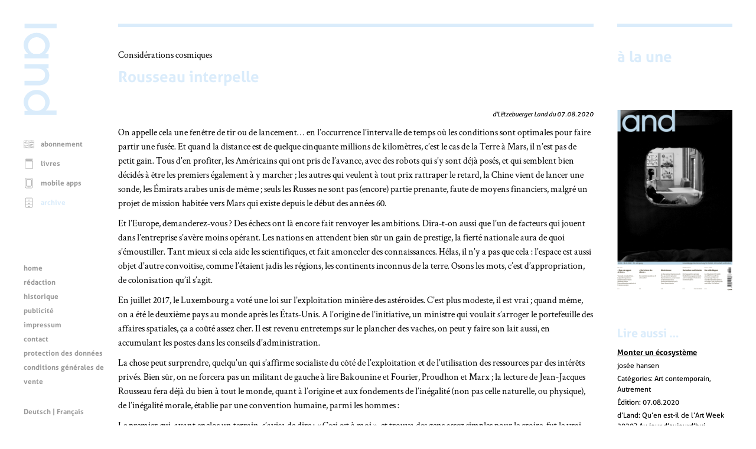

--- FILE ---
content_type: text/html; charset=UTF-8
request_url: https://www.land.lu/page/article/093/337093/FRE/index.html
body_size: 53132
content:
<!DOCTYPE html>
<html lang="fr" xmlns="http://www.w3.org/1999/xhtml" xmlns:og="http://ogp.me/ns#" xmlns:fb="http://www.facebook.com/2008/fbml">
<head>   <title>Rousseau interpelle</title>
<meta http-equiv="Content-Type" content="text/html;charset=UTF-8" />
<meta name="author" content="Lëtzebuerger Land" />
<meta name="HandheldFriendly" content="true" />
<meta name="viewport" content="width=device-width, initial-scale=1.0">
<meta name="format-detection" content="telephone=no" />   <script>
	if (screen.width < 500) {
		var viewport = document.querySelector("meta[name=viewport]");
		viewport.parentNode.removeChild(viewport);
		var newViewport = document.createElement("meta");
		newViewport.setAttribute("name", "viewport");
		newViewport.setAttribute("content", "width=499");
		document.head.appendChild(newViewport);
	}
</script>
<!-- jQuery -->
<script type="text/javascript" src="/mmpCMS/jquery_2.x/jquery.min.js"></script>  <!-- jQuery form validation -->
<script type="text/javascript" src="/mmpCMS/jquery-validation_1.x/dist/jquery.validate.js"></script>
<script type="text/javascript" src="/mmpCMS/jquery-validation_1.x/dist/additional-methods.js"></script>  <script type="text/javascript" src="/mmpCMS/jquery-validation_1.x/dist/localization/messages_fr.min.js"></script> <!-- jQuery Smartmenues -->
<script type="text/javascript" src="/javascripts/smartmenus/jquery.smartmenus.min.js"></script>
<link rel="stylesheet" href="/javascripts/smartmenus/css/sm-core-css.css" type="text/css" media="screen" />
<!-- Font Awesome -->
<link rel="stylesheet" href="/mmpCMS/font-awesome_4.x/css/font-awesome.min.css" />
<!-- Lightbox -->
<script type="text/javascript" src="/mmpCMS/lightbox_2.x/js/lightbox.js"></script>
<link rel="stylesheet" href="/mmpCMS/lightbox_2.x/css/lightbox.css" type="text/css" media="screen" />
<!-- Slick image gallery -->
<link rel="stylesheet" href="/javascripts/slick/slick.css" type="text/css" media="screen" />
<link rel="stylesheet" href="/javascripts/slick/slick-theme.css" type="text/css" media="screen" />   <link rel="stylesheet" type="text/css" media="screen" href="/online/www/css/19/3/FRE/leftMenu.css">  <link rel="stylesheet" type="text/css" media="screen" href="/online/www/css/15/1/FRE/custom.css">  <link rel="stylesheet" type="text/css" media="print" href="/online/www/css/432/200/FRE/print.css">             <link rel="stylesheet" href="/css/weekly.css">   <meta name="twitter:card" content="summary" /><meta name="twitter:site" content="@Letzland" /><meta name="twitter:creator" content="@Letzland" /><meta property="og:title" content="Rousseau interpelle" /><meta property="og:description" content="On appelle cela une fenêtre de tir ou de lancement… en l’occurrence l’intervalle de temps où les conditions sont optimales pour faire partir une fusée. Et quand la distance est de quelque cinquante millions de kilomètres, c’est le cas de la Terre à Mars, il n’est pas de petit gain. Tous d’en profiter, les Américains qui ont pris de l’avance, avec des robots qui s’y sont déjà posés, et qui semblent bien décidés à être les premiers également à y marcher ; les autres qui veulent à tout prix  …" /><meta property="og:type" content="article" /><meta property="og:url" content="https://www.land.lu/page/article/093/337093/FRE/index.html" /><meta property="og:site_name" content="Lëtzebuerger Land" /><meta property="og:locale" content="fr_LU" /><meta property="og:author" content="Lucien Kayser" /><meta property="og:published_time" content="2020-08-07" /></head>
<body>
	<a id="top"></a>
	<div class="container">  <div class="menuLeft">
	<div class="menuLogo">
		<a href="/index.html" aria-label="Page d'accueil"> <svg width="100%" height="100%" viewBox="0 0 123 340" version="1.1" xmlns="http://www.w3.org/2000/svg" xmlns:xlink="http://www.w3.org/1999/xlink" xml:space="preserve" style="fill-rule:evenodd;clip-rule:evenodd;stroke-linejoin:round;stroke-miterlimit:1.41421;">
	<rect class="svg_land_logo" x="3.525" y="0" width="119.175" height="16.8" />
	<g>
		<path class="svg_land_logo" d="M58.65,212.55l-55.125,0l0,16.65l54.9,0c0,0 36.9,1.05 36.9,-36.825c0,0 1.425,-15 -11.85,-26.85l9.45,0l0,-15.525l-89.4,0l0,16.65l53.175,0l-5.025,0.225c0,0 28.2,-0.525 28.2,23.25c0,22.425 -21.225,22.425 -21.225,22.425" />
		<path class="svg_land_logo" d="M37.05,111.825c-12,-4.575 -20.55,-16.125 -20.55,-29.7c0,-17.55 14.325,-31.8 31.95,-31.8c17.625,0 31.95,14.25 31.95,31.8c0,13.575 -8.55,25.125 -20.55,29.7l-22.8,0ZM96.9,78.525c0,-24.6 -21.675,-44.55 -48.45,-44.55c-26.775,0 -48.45,19.95 -48.45,44.55c0,13.275 6.3,25.2 16.35,33.375l-12.825,0l0,16.8l89.475,0l0,-16.8l-12.45,0c10.05,-8.175 16.35,-20.1 16.35,-33.375" />
		<path class="svg_land_logo" d="M48.45,262.575c17.625,0 31.95,14.25 31.95,31.8c0,17.55 -14.325,29.7 -31.95,29.7c-17.625,0 -31.95,-12.15 -31.95,-29.7c0,-17.55 14.325,-31.8 31.95,-31.8M96.9,290.775c0,-24.6 -21.675,-44.55 -48.45,-44.55c-26.775,0 -48.45,19.95 -48.45,44.55c0,13.425 6.45,25.5 16.65,33.675l-13.2,0l0,15.15l119.175,0l0,-16.875l-40.5,0c9.15,-8.1 14.775,-19.425 14.775,-31.95" />
	</g>
</svg>
 </a>
	</div>
	<div class="menuLogoHorizontal">
		<a href="/index.html" aria-label="Page d'accueil"> <svg width="100%" height="100%" viewBox="0 0 340 123" version="1.1" xmlns="http://www.w3.org/2000/svg" xmlns:xlink="http://www.w3.org/1999/xlink" xml:space="preserve" style="fill-rule:evenodd;clip-rule:evenodd;stroke-linejoin:round;stroke-miterlimit:1.41421;">
	<path class="svg_land_logo" d="M0.05,-0.05l0,119.175l16.8,0l0,-119.175l-16.8,0Z" />
	<g>
		<path class="svg_land_logo" d="M212.6,64l0,55.125l16.65,0l0,-54.9c0,0 1.05,-36.9 -36.825,-36.9c0,0 -15,-1.425 -26.85,11.85l0,-9.45l-15.525,0l0,89.4l16.65,0l0,-53.175l0.225,5.025c0,0 -0.525,-28.2 23.25,-28.2c22.425,0 22.425,21.225 22.425,21.225" />
		<path class="svg_land_logo" d="M111.875,85.6c-4.575,12 -16.125,20.55 -29.7,20.55c-17.55,0 -31.8,-14.325 -31.8,-31.95c0,-17.625 14.25,-31.95 31.8,-31.95c13.575,0 25.125,8.55 29.7,20.55l0,22.8ZM78.575,25.75c-24.6,0 -44.55,21.675 -44.55,48.45c0,26.775 19.95,48.45 44.55,48.45c13.275,0 25.2,-6.3 33.375,-16.35l0,12.825l16.8,0l0,-89.475l-16.8,0l0,12.45c-8.175,-10.05 -20.1,-16.35 -33.375,-16.35" />
		<path class="svg_land_logo" d="M262.625,74.2c0,-17.625 14.25,-31.95 31.8,-31.95c17.55,0 29.7,14.325 29.7,31.95c0,17.625 -12.15,31.95 -29.7,31.95c-17.55,0 -31.8,-14.325 -31.8,-31.95M290.825,25.75c-24.6,0 -44.55,21.675 -44.55,48.45c0,26.775 19.95,48.45 44.55,48.45c13.425,0 25.5,-6.45 33.675,-16.65l0,13.2l15.15,0l0,-119.175l-16.875,0l0,40.5c-8.1,-9.15 -19.425,-14.775 -31.95,-14.775" />
	</g>
</svg>
 </a>
	</div>  <div class="menuFunction" role="navigation" title="Menu fonctions">  <ul class="menuFunction">       <li> <svg width="100%" height="100%" viewBox="0 0 300 300" version="1.1" xmlns="http://www.w3.org/2000/svg" xmlns:xlink="http://www.w3.org/1999/xlink" xml:space="preserve" style="fill-rule:evenodd;clip-rule:evenodd;stroke-linejoin:round;stroke-miterlimit:1.41421;">
	<g >
		<path class="svg_land_icon svg_land_icon_subscription" d="M291.497,58c-1.412,-0.614 -35.598,-14.668 -66.286,-14.668c-24.918,0 -59.35,11.108 -72.362,15.589c0,0 -2.086,0.491 -3.375,0.491c-1.289,0 -3.376,-0.491 -3.376,-0.491c-13.011,-4.542 -47.504,-15.589 -72.361,-15.589c-30.688,0 -64.874,14.116 -66.286,14.668c-1.903,0.798 -3.13,2.639 -3.13,4.726l0,193.026c0,1.657 0.798,3.191 2.148,4.173c1.35,0.982 3.069,1.228 4.603,0.675c0.307,-0.122 33.879,-11.17 62.726,-11.17c28.908,0 73.773,13.932 74.264,14.055c0.491,0.123 0.982,0.246 1.473,0.246l0.123,0c0.491,0 0.982,-0.062 1.473,-0.246c0.43,-0.123 45.356,-14.055 74.264,-14.055c28.785,0 62.358,11.048 62.726,11.17c1.534,0.492 3.253,0.246 4.603,-0.736c1.35,-0.982 2.148,-2.516 2.148,-4.174l0,-192.964c-0.184,-2.087 -1.473,-3.928 -3.375,-4.726l0,0ZM14.387,248.816l0,-182.591c9.022,-3.376 35.72,-12.644 59.227,-12.644c24.182,0 59.718,11.784 70.643,15.651l0,182.469c-13.932,-3.989 -46.768,-12.582 -70.643,-12.582c-22.77,0.061 -47.566,6.322 -59.227,9.697l0,0ZM284.438,248.816c-11.661,-3.375 -36.395,-9.636 -59.227,-9.636c-23.875,0 -56.711,8.593 -70.643,12.582l0,-182.591c10.925,-3.867 46.461,-15.651 70.643,-15.651c23.507,0 50.205,9.268 59.227,12.643l0,182.653Z" />
		<path class="svg_land_icon svg_land_icon_subscription" d="M27.46,95.685c0.245,-0.062 24.12,-7.979 44.619,-7.979c20.561,0 52.599,9.943 52.967,10.066c0.491,0.184 1.044,0.245 1.535,0.245c2.209,0 4.235,-1.412 4.91,-3.621c0.859,-2.701 -0.675,-5.585 -3.376,-6.445c-1.35,-0.429 -33.879,-10.495 -55.974,-10.495c-22.157,0 -46.83,8.163 -47.873,8.47c-2.701,0.921 -4.112,3.805 -3.253,6.506c0.859,2.7 3.744,4.112 6.445,3.253l0,0Z" />
		<path class="svg_land_icon svg_land_icon_subscription" d="M167.395,94.396c0.676,2.209 2.701,3.621 4.91,3.621c0.492,0 1.044,-0.061 1.535,-0.245c0.307,-0.123 32.406,-10.066 52.967,-10.066c20.499,0 44.374,7.856 44.62,7.979c2.7,0.92 5.585,-0.553 6.506,-3.253c0.92,-2.701 -0.553,-5.585 -3.253,-6.506c-1.044,-0.368 -25.717,-8.47 -47.873,-8.47c-22.095,0 -54.624,10.066 -55.975,10.495c-2.761,0.86 -4.296,3.744 -3.437,6.445l0,0Z" />
		<path class="svg_land_icon svg_land_icon_subscription" d="M25.802,115.939c0.553,0 1.105,-0.062 1.596,-0.246c0.246,-0.061 24.121,-7.979 44.62,-7.979c2.823,0 5.156,-2.271 5.156,-5.155c0,-2.885 -2.271,-5.156 -5.156,-5.156c-22.156,0 -46.829,8.163 -47.873,8.47c-2.7,0.921 -4.112,3.805 -3.253,6.506c0.798,2.209 2.762,3.56 4.91,3.56l0,0Z" />
		<path class="svg_land_icon svg_land_icon_subscription" d="M274.618,105.934c-1.043,-0.368 -25.716,-8.469 -47.873,-8.469c-22.095,0 -54.624,10.065 -55.974,10.495c-2.7,0.859 -4.235,3.744 -3.376,6.444c0.676,2.21 2.701,3.621 4.91,3.621c0.492,0 1.044,-0.061 1.535,-0.245c0.307,-0.123 32.406,-10.066 52.967,-10.066c20.499,0 44.374,7.856 44.62,7.979c2.7,0.859 5.585,-0.552 6.506,-3.253c0.859,-2.7 -0.614,-5.585 -3.315,-6.506l0,0Z" />
		<path class="svg_land_icon svg_land_icon_subscription" d="M27.46,152.887c0.245,-0.062 24.12,-7.979 44.619,-7.979c20.561,0 52.599,9.943 52.967,10.065c0.491,0.185 1.044,0.246 1.535,0.246c2.209,0 4.235,-1.412 4.91,-3.621c0.859,-2.701 -0.675,-5.585 -3.376,-6.445c-1.35,-0.429 -33.879,-10.495 -55.974,-10.495c-22.157,0 -46.83,8.163 -47.873,8.47c-2.701,0.921 -4.112,3.805 -3.253,6.506c0.859,2.7 3.744,4.112 6.445,3.253l0,0Z" />
		<path class="svg_land_icon svg_land_icon_subscription" d="M274.618,163.136c-1.043,-0.368 -25.716,-8.469 -47.873,-8.469c-22.095,0 -54.624,10.065 -55.974,10.495c-2.7,0.859 -4.235,3.744 -3.376,6.444c0.676,2.21 2.701,3.621 4.91,3.621c0.492,0 1.044,-0.061 1.535,-0.245c0.307,-0.123 32.406,-10.066 52.967,-10.066c20.499,0 44.374,7.856 44.62,7.979c2.7,0.921 5.585,-0.552 6.506,-3.253c0.859,-2.7 -0.614,-5.585 -3.315,-6.506l0,0Z" />
		<path class="svg_land_icon svg_land_icon_subscription" d="M128.054,188.055c-1.35,-0.43 -33.879,-10.495 -55.975,-10.495c-22.156,0 -46.829,8.162 -47.872,8.469c-2.701,0.921 -4.113,3.806 -3.253,6.506c0.92,2.701 3.805,4.112 6.506,3.253c0.245,-0.061 24.12,-7.979 44.619,-7.979c20.561,0 52.599,9.943 52.967,10.066c0.491,0.184 1.044,0.245 1.535,0.245c2.209,0 4.235,-1.411 4.91,-3.621c0.798,-2.7 -0.737,-5.585 -3.437,-6.444Z" />
		<path class="svg_land_icon svg_land_icon_subscription" d="M172.305,198.059c0.492,0 1.044,-0.061 1.535,-0.246c0.307,-0.122 32.406,-10.065 52.967,-10.065c2.823,0 5.155,-2.271 5.155,-5.156c0,-2.884 -2.27,-5.155 -5.155,-5.155c-22.095,0 -54.624,10.065 -55.975,10.495c-2.7,0.859 -4.234,3.744 -3.375,6.444c0.614,2.271 2.639,3.683 4.848,3.683l0,0Z" />
		<path class="svg_land_icon svg_land_icon_subscription" d="M72.079,197.568c-22.156,0 -46.829,8.163 -47.872,8.47c-2.701,0.92 -4.113,3.805 -3.253,6.506c0.736,2.148 2.7,3.498 4.848,3.498c0.553,0 1.105,-0.061 1.596,-0.246c0.246,-0.061 24.121,-7.978 44.62,-7.978c2.823,0 5.156,-2.271 5.156,-5.156c0,-2.885 -2.271,-5.094 -5.095,-5.094l0,0Z" />
		<path class="svg_land_icon svg_land_icon_subscription" d="M274.618,206.038c-1.043,-0.369 -25.716,-8.47 -47.873,-8.47c-22.095,0 -54.624,10.066 -55.974,10.495c-2.7,0.859 -4.235,3.744 -3.376,6.445c0.676,2.209 2.701,3.621 4.91,3.621c0.492,0 1.044,-0.062 1.535,-0.246c0.307,-0.123 32.406,-10.065 52.967,-10.065c20.499,0 44.374,7.856 44.62,7.978c2.7,0.921 5.585,-0.552 6.506,-3.252c0.859,-2.701 -0.614,-5.586 -3.315,-6.506l0,0Z" />
	</g>
</svg>
 <a href="https://www.landshop.lu/shop/category/abonnements-1">abonnement</a>      </li> <li> <svg width="100%" height="100%" viewBox="0 0 300 300" version="1.1" xmlns="http://www.w3.org/2000/svg" xmlns:xlink="http://www.w3.org/1999/xlink" xml:space="preserve" style="fill-rule:evenodd;clip-rule:evenodd;stroke-linejoin:round;stroke-miterlimit:1.41421;">
	<g >
		<path class="svg_land_icon svg_land_icon_books" d="M261.11,17.546c0,-3.377 -2.716,-6.166 -6.166,-6.166l-183.515,0c-20.481,0 -37.144,16.663 -37.144,37.144l0,207.005c0,20.48 16.663,37.144 37.144,37.144l183.589,0c3.376,0 6.166,-2.716 6.166,-6.166l0,-206.933c0,-3.376 -2.716,-6.166 -6.166,-6.166l-183.589,0c-13.727,0 -24.885,-11.158 -24.885,-24.884c0,-13.727 11.158,-24.885 24.885,-24.885l183.589,0c3.376,0 6.092,-2.716 6.092,-6.093l0,0ZM71.429,85.74l177.423,0l0,194.674l-177.423,0c-13.727,0 -24.885,-11.158 -24.885,-24.885l0,-179.405c6.606,5.946 15.342,9.616 24.885,9.616l0,0Z" />
		<path class="svg_land_icon svg_land_icon_books" d="M242.759,33.255l-171.33,0c-3.377,0 -6.167,2.716 -6.167,6.166c0,3.377 2.717,6.166 6.167,6.166l171.33,0c3.376,0 6.166,-2.716 6.166,-6.166c-0.073,-3.45 -2.79,-6.166 -6.166,-6.166Z" />
		<path class="svg_land_icon svg_land_icon_books" d="M242.759,51.607l-171.33,0c-3.377,0 -6.167,2.716 -6.167,6.166c0,3.45 2.717,6.166 6.167,6.166l171.33,0c3.376,0 6.166,-2.716 6.166,-6.166c0,-3.45 -2.79,-6.166 -6.166,-6.166Z" />
	</g>
</svg>
 <a href="https://www.landshop.lu/shop/category/livres-2">livres</a>      </li> <li> <svg width="100%" height="100%" viewBox="0 0 300 300" version="1.1" xmlns="http://www.w3.org/2000/svg" xmlns:xlink="http://www.w3.org/1999/xlink" xml:space="preserve" style="fill-rule:evenodd;clip-rule:evenodd;stroke-linejoin:round;stroke-miterlimit:1.41421;">
	<g >
		<path class="svg_land_icon svg_land_icon_app" d="M220.595,11.277l-142.636,0c-18.372,0 -33.321,14.949 -33.321,33.321l0,214.217c0,18.372 14.949,33.321 33.321,33.321l142.701,0c18.373,0 33.322,-14.949 33.322,-33.321l0,-214.217c-0.066,-18.372 -15.015,-33.321 -33.387,-33.321l0,0ZM242.918,258.749c0,12.314 -10.009,22.324 -22.323,22.324l-142.636,0c-12.314,0 -22.323,-10.01 -22.323,-22.324l0,-214.151c0,-12.314 10.009,-22.323 22.323,-22.323l142.701,0c12.315,0 22.324,10.009 22.324,22.323l0,214.151l-0.066,0l0,0Z" />
		<path class="svg_land_icon svg_land_icon_app" d="M201.695,37.355l-104.836,0c-14.29,0 -25.946,11.656 -25.946,25.945l0,151.921c0,14.29 11.656,25.945 25.946,25.945l104.902,0c14.29,0 25.946,-11.655 25.946,-25.945l0,-151.921c-0.066,-14.289 -11.656,-25.945 -26.012,-25.945l0,0ZM216.643,215.287c0,8.231 -6.716,14.948 -14.948,14.948l-104.836,0c-8.232,0 -14.949,-6.717 -14.949,-14.948l0,-151.987c0,-8.231 6.717,-14.948 14.949,-14.948l104.902,0c8.231,0 14.948,6.717 14.948,14.948l0,151.987l-0.066,0Z" />
		<circle class="svg_land_icon svg_land_icon_app" cx="149.079" cy="260.856" r="11.656" />
	</g>
</svg>
 <a href="/online/www/menu_function/app/FRE/index.html">mobile apps</a>      </li> <li class="selected"> <svg width="100%" height="100%" viewBox="0 0 300 300" version="1.1" xmlns="http://www.w3.org/2000/svg" xmlns:xlink="http://www.w3.org/1999/xlink" xml:space="preserve" style="fill-rule:evenodd;clip-rule:evenodd;stroke-linejoin:round;stroke-miterlimit:1.41421;">
	<g >
		<path class="svg_land_icon svg_land_icon_archive" d="M220.836,12.027l-142.263,0c-18.324,0 -33.234,14.909 -33.234,33.234l0,213.656c0,18.325 14.91,33.234 33.234,33.234l142.329,0c18.324,0 33.234,-14.909 33.234,-33.234l0,-213.656c-0.066,-18.325 -14.975,-33.234 -33.3,-33.234l0,0ZM56.308,113.502l186.859,0l0,80.918l-186.859,0l0,-80.918l0,0ZM78.573,22.995l142.329,0c12.282,0 22.265,9.984 22.265,22.266l0,57.273l-186.859,0l0,-57.273c0,-12.282 9.983,-22.266 22.265,-22.266l0,0ZM220.836,281.117l-142.263,0c-12.282,0 -22.265,-9.983 -22.265,-22.265l0,-53.464l186.859,0l0,53.464c-0.065,12.282 -10.049,22.265 -22.331,22.265Z" />
		<path class="svg_land_icon svg_land_icon_archive" d="M149.705,90.186c18.062,0 31.263,-16.946 31.789,-17.668c1.839,-2.43 1.379,-5.846 -1.051,-7.685c-2.43,-1.839 -5.846,-1.379 -7.685,0.986c-0.131,0.131 -10.508,13.398 -23.053,13.398c-12.611,0 -22.988,-13.267 -23.054,-13.398c-1.839,-2.431 -5.254,-2.89 -7.684,-1.051c-2.431,1.839 -2.89,5.254 -1.051,7.684c0.525,0.788 13.727,17.734 31.789,17.734l0,0Z" />
		<path class="svg_land_icon svg_land_icon_archive" d="M180.443,156.72c-2.43,-1.84 -5.846,-1.38 -7.685,0.985c-0.131,0.131 -10.508,13.398 -23.053,13.398c-12.611,0 -22.988,-13.267 -23.054,-13.398c-1.839,-2.43 -5.254,-2.89 -7.684,-1.051c-2.431,1.839 -2.89,5.254 -1.051,7.684c0.525,0.723 13.727,17.668 31.789,17.668c18.062,0 31.263,-16.945 31.789,-17.668c1.839,-2.364 1.379,-5.779 -1.051,-7.618l0,0Z" />
		<path class="svg_land_icon svg_land_icon_archive" d="M180.443,243.089c-2.43,-1.839 -5.846,-1.38 -7.685,0.985c-0.131,0.131 -10.508,13.398 -23.053,13.398c-12.611,0 -22.988,-13.267 -23.054,-13.398c-1.839,-2.43 -5.254,-2.89 -7.684,-1.051c-2.431,1.839 -2.89,5.254 -1.051,7.684c0.525,0.723 13.727,17.668 31.789,17.668c18.062,0 31.263,-16.945 31.789,-17.668c1.839,-2.298 1.379,-5.779 -1.051,-7.618l0,0Z" />
	</g>
</svg>
 <a class="selected" href="/online/www/menu_function/archive/FRE/index.html">archive</a>   </li>
</ul>   <ul id="menuFunctionMobile" class="sm menuFunctionMobile">
	<li><a href="#">Menu fonctions</a>
		<ul>      <li>
				<a href="https://www.landshop.lu/shop/category/abonnements-1">abonnement</a>      </li> <li>
				<a href="https://www.landshop.lu/shop/category/livres-2">livres</a>      </li> <li>
				<a href="/online/www/menu_function/app/FRE/index.html">mobile apps</a>      </li> <li class="current">
				<a class="current" href="/online/www/menu_function/archive/FRE/index.html">archive</a>   </li>
		</ul>
	</li>
</ul>
<script type="text/javascript">
<!--
	$(function() {
		$('#menuFunctionMobile').smartmenus();
	});
// -->
</script>  </div>
	<div class="menuContent" role="navigation" title="Menu contenu"> 
<ul class="menuContent">

	
		
	
	
	<li>
		<a href="/online/www/menu_content/home/FRE/index.html">home</a>
	

	
		
	
	</li>
	<li>
		<a href="/online/www/menu_content/editorial/FRE/index.html">rédaction</a>
	

	
		
	
	</li>
	<li>
		<a href="/online/www/menu_content/history/FRE/index.html">historique</a>
	

	
		
	
	</li>
	<li>
		<a href="/online/www/menu_content/advertising/FRE/index.html">publicité</a>
	

	
		
	
	</li>
	<li>
		<a href="/online/www/menu_content/imprint/FRE/index.html">impressum</a>
	

	
		
	
	</li>
	<li>
		<a href="/online/www/menu_content/contact/FRE/index.html">contact</a>
	

	
		
	
	</li>
	<li>
		<a href="/online/www/menu_content/dataprotection/FRE/index.html">protection des données</a>
	

	
		
	
	</li>
	<li>
		<a href="https://www.landshop.lu/terms">conditions générales de vente</a>
	

	</li>
</ul>



<ul id="menuContentMobile" class="sm menuContentMobile">
	<li><a href="#">Menu contenu</a>
		<ul>
		
			
				
			
			
			<li>
				<a href="/online/www/menu_content/home/FRE/index.html">home</a>
			
		
			
				
			
			</li>
			<li>
				<a href="/online/www/menu_content/editorial/FRE/index.html">rédaction</a>
			
		
			
				
			
			</li>
			<li>
				<a href="/online/www/menu_content/history/FRE/index.html">historique</a>
			
		
			
				
			
			</li>
			<li>
				<a href="/online/www/menu_content/advertising/FRE/index.html">publicité</a>
			
		
			
				
			
			</li>
			<li>
				<a href="/online/www/menu_content/imprint/FRE/index.html">impressum</a>
			
		
			
				
			
			</li>
			<li>
				<a href="/online/www/menu_content/contact/FRE/index.html">contact</a>
			
		
			
				
			
			</li>
			<li>
				<a href="/online/www/menu_content/dataprotection/FRE/index.html">protection des données</a>
			
		
			
				
			
			</li>
			<li>
				<a href="https://www.landshop.lu/terms">conditions générales de vente</a>
			
		
			</li>
		</ul>
	</li>
</ul>
<script type="text/javascript">
<!--
	$(function() {
		$('#menuContentMobile').smartmenus();
	});
// -->
</script>
 </div>
	<!--SOLang-->
	<div class="menuLanguage" role="navigation" title="Menu langues">  <a href="/online/www/menu_function/archive/DEU/index.html">Deutsch</a> | Français  </div>
	<!--EOLang-->
	<div class="menuSocial" role="navigation" title="Menu services sociaux">   <div class="menuSocialItem">
	<a target="_blank" href="https://www.facebook.com/123936705642" title="Facebook">
		<span class="screenreader">Facebook</span> <svg width="100%" height="100%" viewBox="0 0 200 200" version="1.1" xmlns="http://www.w3.org/2000/svg" xmlns:xlink="http://www.w3.org/1999/xlink" xml:space="preserve" style="fill-rule:evenodd;clip-rule:evenodd;stroke-linejoin:round;stroke-miterlimit:1.41421;">
	<g >
		<path class="svg_land_icon svg_land_icon_facebook" d="M85.669,156.051l23.345,0l0,-57.73l16.246,0c0.552,-6.467 1.104,-12.698 1.735,-19.086l-17.902,0c0,-4.732 -0.079,-9.227 0.078,-13.801c0.079,-2.13 1.42,-3.47 3.707,-3.549c1.577,-0.079 3.076,-0.158 4.653,-0.158c3.155,0 6.309,0 9.543,0l0,-20.032c-9.07,0.394 -18.06,-0.946 -26.815,1.341c-8.044,2.05 -13.012,7.177 -14.038,15.379c-0.552,4.337 -0.394,8.754 -0.473,13.17c-0.079,2.524 0,4.969 0,7.729l-12.145,0l0,19.48l12.224,0l0,57.257l-0.158,0l0,0Z"  />
	</g>
	<path class="svg_land_icon svg_land_icon_facebook"  d="M198.211,85.643c-1.814,-13.805 -6.626,-26.821 -14.199,-38.811c-5.049,-7.967 -11.202,-15.067 -18.222,-21.22c-12.78,-11.123 -27.452,-18.538 -43.545,-22.009c-3.313,-0.71 -6.705,-1.183 -9.939,-1.578c-1.42,-0.157 -2.919,-0.394 -4.339,-0.631l-0.946,-0.236c-0.474,-0.079 -0.868,-0.158 -1.341,-0.158l-11.202,0c-0.315,0 -0.552,0 -0.868,0.079l-6.705,0.868c-13.962,1.814 -27.215,6.468 -39.363,13.962c-8.125,4.97 -15.304,10.965 -21.536,17.907c-11.359,12.7 -18.932,27.136 -22.403,43.071c-0.71,3.234 -1.183,6.468 -1.578,9.545c-0.157,1.42 -0.394,2.84 -0.631,4.26l-0.078,0.315l-0.158,0.473c-0.079,0.474 -0.158,0.947 -0.158,1.42l0,11.044c0,0.316 0,0.552 0.079,0.868l0.868,6.626c2.129,15.856 8.046,30.607 17.591,43.702c9.308,12.78 21.22,22.956 35.498,30.134c10.097,5.128 20.825,8.362 31.869,9.703c1.972,0.237 3.944,0.473 5.838,0.789l0.788,0.079c0.316,0 0.553,0.079 0.868,0.079l11.202,0c0.315,0 0.552,0 0.868,-0.079l6.705,-0.868c16.092,-2.051 31.001,-7.889 44.333,-17.276c13.016,-9.15 23.35,-20.904 30.686,-34.946c5.127,-9.86 8.519,-20.431 9.86,-31.238l0.868,-6.705c0,-0.316 0.079,-0.552 0.079,-0.868l0,-11.044c0,-0.315 0,-0.552 -0.079,-0.867l-0.71,-6.39l0,0ZM185.984,103.708l-0.868,6.31c-1.183,9.309 -4.102,18.38 -8.519,26.821c-6.39,12.148 -15.304,22.324 -26.584,30.292c-11.517,8.125 -24.454,13.173 -38.417,14.988l-6.311,0.789l-10.334,0l-0.315,-0.079c-1.972,-0.237 -4.023,-0.553 -5.995,-0.789c-9.545,-1.183 -18.775,-4.023 -27.531,-8.441c-12.385,-6.232 -22.719,-15.067 -30.765,-26.111c-8.204,-11.359 -13.331,-23.98 -15.146,-37.706l-0.789,-6.153l0,-9.703c0.079,-0.395 0.158,-0.71 0.237,-1.026c0.237,-1.498 0.473,-2.997 0.631,-4.496c0.395,-2.998 0.789,-5.837 1.42,-8.52c2.998,-13.647 9.545,-26.11 19.327,-37.075c5.364,-5.995 11.596,-11.202 18.616,-15.462c10.571,-6.468 22.009,-10.57 34.079,-12.069l6.31,-0.789l10.019,0c0.315,0.079 0.71,0.158 1.025,0.237c1.499,0.237 2.998,0.394 4.575,0.631c3.077,0.394 5.996,0.789 8.835,1.42c13.884,2.998 26.585,9.387 37.628,19.011c6.074,5.285 11.36,11.438 15.698,18.301c6.548,10.334 10.729,21.536 12.306,33.447l0.789,6.153l0,10.019l0.079,0Z" />
</svg>
 </a>
</div>  <div class="menuSocialItem">
	<a target="_blank" href="https://twitter.com/letzland" title="Twitter">
		<span class="screenreader">Twitter</span> <svg width="100%" height="100%" viewBox="0 0 200 200" version="1.1" xmlns="http://www.w3.org/2000/svg" xmlns:xlink="http://www.w3.org/1999/xlink" xml:space="preserve" style="fill-rule:evenodd;clip-rule:evenodd;stroke-linejoin:round;stroke-miterlimit:1.41421;">
	<g >
		<path class="svg_land_icon svg_land_icon_twitter" d="M57.83,136.337c-4.098,0.552 -8.197,0.63 -12.375,0.236c0.079,0.079 0.237,0.158 0.316,0.237c5.123,3.153 10.562,5.596 16.395,7.409c2.916,0.867 5.832,1.576 8.906,2.049c1.892,0.316 3.863,0.473 5.833,0.631c3.153,0.236 6.227,0.236 9.38,0.079c8.434,-0.473 16.553,-2.286 24.198,-5.754c7.725,-3.468 14.503,-8.277 20.336,-14.503c8.434,-8.907 13.952,-19.391 16.789,-31.135c0.71,-2.916 1.183,-5.833 1.498,-8.828c0.315,-2.916 0.394,-5.833 0.236,-8.828c0,-0.315 0.158,-0.394 0.316,-0.552c4.335,-3.153 8.039,-6.936 11.113,-11.35c0.079,-0.158 0.158,-0.315 0.237,-0.473c-0.552,0.236 -1.182,0.473 -1.734,0.709c-3.153,1.261 -6.463,2.129 -9.774,2.601c-0.315,0.079 -0.552,0.079 -0.867,0.158c-0.315,0 -0.552,0.079 -0.867,0.079c4.887,-3.074 8.355,-7.331 10.168,-12.769c-2.365,1.261 -4.729,2.443 -7.252,3.389c-2.522,0.946 -5.044,1.655 -7.724,2.207c-0.079,-0.079 -0.237,-0.158 -0.315,-0.315c-3.232,-3.232 -7.173,-5.439 -11.666,-6.464c-1.182,-0.236 -2.286,-0.472 -3.468,-0.551c-0.158,0 -0.237,-0.079 -0.394,-0.079l-2.996,0c-0.078,0 -0.236,0.079 -0.315,0.079c-4.966,0.394 -9.38,2.128 -13.163,5.202c-4.493,3.626 -7.33,8.276 -8.355,13.951c-0.552,3.074 -0.473,6.07 0.157,9.065c0,0.079 0,0.158 0.079,0.236c0,0 0,0.079 0,0.158c-9.537,-0.473 -18.523,-2.838 -27.036,-7.094c-8.512,-4.256 -15.764,-10.01 -21.833,-17.341c-3.074,5.36 -3.941,10.956 -2.601,16.947c1.34,5.99 4.729,10.641 9.774,14.188c-0.71,0.157 -3.311,-0.158 -5.439,-0.71c-1.734,-0.472 -3.468,-1.182 -5.123,-2.049c-0.473,9.222 6.148,20.415 18.917,23.174c-3.547,0.945 -7.015,1.024 -10.562,0.394c0,1.34 2.601,5.911 4.729,8.276c2.207,2.443 4.808,4.335 7.803,5.754c2.995,1.34 6.148,2.049 9.459,2.207c-0.631,1.025 -7.015,4.729 -10.562,6.227c-4.099,1.498 -8.119,2.601 -12.218,3.153l0,0Z" />
	</g>
	<path class="svg_land_icon svg_land_icon_twitter"  d="M198.211,85.643c-1.814,-13.805 -6.626,-26.821 -14.199,-38.811c-5.049,-7.967 -11.202,-15.067 -18.222,-21.22c-12.78,-11.123 -27.452,-18.538 -43.545,-22.009c-3.313,-0.71 -6.705,-1.183 -9.939,-1.578c-1.42,-0.157 -2.919,-0.394 -4.339,-0.631l-0.946,-0.236c-0.474,-0.079 -0.868,-0.158 -1.341,-0.158l-11.202,0c-0.315,0 -0.552,0 -0.868,0.079l-6.705,0.868c-13.962,1.814 -27.215,6.468 -39.363,13.962c-8.125,4.97 -15.304,10.965 -21.536,17.907c-11.359,12.7 -18.932,27.136 -22.403,43.071c-0.71,3.234 -1.183,6.468 -1.578,9.545c-0.157,1.42 -0.394,2.84 -0.631,4.26l-0.078,0.315l-0.158,0.473c-0.079,0.474 -0.158,0.947 -0.158,1.42l0,11.044c0,0.316 0,0.552 0.079,0.868l0.868,6.626c2.129,15.856 8.046,30.607 17.591,43.702c9.308,12.78 21.22,22.956 35.498,30.134c10.097,5.128 20.825,8.362 31.869,9.703c1.972,0.237 3.944,0.473 5.838,0.789l0.788,0.079c0.316,0 0.553,0.079 0.868,0.079l11.202,0c0.315,0 0.552,0 0.868,-0.079l6.705,-0.868c16.092,-2.051 31.001,-7.889 44.333,-17.276c13.016,-9.15 23.35,-20.904 30.686,-34.946c5.127,-9.86 8.519,-20.431 9.86,-31.238l0.868,-6.705c0,-0.316 0.079,-0.552 0.079,-0.868l0,-11.044c0,-0.315 0,-0.552 -0.079,-0.867l-0.71,-6.39l0,0ZM185.984,103.708l-0.868,6.31c-1.183,9.309 -4.102,18.38 -8.519,26.821c-6.39,12.148 -15.304,22.324 -26.584,30.292c-11.517,8.125 -24.454,13.173 -38.417,14.988l-6.311,0.789l-10.334,0l-0.315,-0.079c-1.972,-0.237 -4.023,-0.553 -5.995,-0.789c-9.545,-1.183 -18.775,-4.023 -27.531,-8.441c-12.385,-6.232 -22.719,-15.067 -30.765,-26.111c-8.204,-11.359 -13.331,-23.98 -15.146,-37.706l-0.789,-6.153l0,-9.703c0.079,-0.395 0.158,-0.71 0.237,-1.026c0.237,-1.498 0.473,-2.997 0.631,-4.496c0.395,-2.998 0.789,-5.837 1.42,-8.52c2.998,-13.647 9.545,-26.11 19.327,-37.075c5.364,-5.995 11.596,-11.202 18.616,-15.462c10.571,-6.468 22.009,-10.57 34.079,-12.069l6.31,-0.789l10.019,0c0.315,0.079 0.71,0.158 1.025,0.237c1.499,0.237 2.998,0.394 4.575,0.631c3.077,0.394 5.996,0.789 8.835,1.42c13.884,2.998 26.585,9.387 37.628,19.011c6.074,5.285 11.36,11.438 15.698,18.301c6.548,10.334 10.729,21.536 12.306,33.447l0.789,6.153l0,10.019l0.079,0Z" />
</svg>
 </a>
</div>  <div class="menuSocialItem">
	<a target="_blank" href="https://instagram.com/letzebuerger_land" title="Instagram">
		<span class="screenreader">Instagram</span> <svg width="100%" height="100%" viewBox="0 0 200 200" version="1.1" xmlns="http://www.w3.org/2000/svg" xmlns:xlink="http://www.w3.org/1999/xlink" xml:space="preserve" style="fill-rule:evenodd;clip-rule:evenodd;stroke-linejoin:round;stroke-miterlimit:1.41421;">
	<g >
		<path class="svg_land_icon svg_land_icon_instagram" d="M48.589,139.226c0,-26.836 0,-53.595 0,-80.431c0,-0.078 0.078,-0.234 0.078,-0.312c0.469,-4.993 4.057,-9.206 8.816,-10.376c0.702,-0.156 1.482,-0.234 2.262,-0.39c26.837,0 53.595,0 80.432,0c0.156,0 0.234,0.078 0.39,0.078c6.085,0.546 10.844,5.617 10.844,11.702l0,80.197c-0.547,6.085 -5.695,10.688 -11.78,10.688c-26.369,0 -52.815,0 -79.184,0c-5.382,0 -10.063,-3.667 -11.389,-8.893c-0.234,-0.703 -0.312,-1.483 -0.469,-2.263l0,0ZM130.581,91.17c1.56,6.241 1.326,12.404 -0.78,18.411c-2.106,6.007 -5.773,11 -10.922,14.823c-5.149,3.822 -10.922,5.929 -17.397,6.163c-9.205,0.39 -17.241,-2.575 -23.716,-9.128c-8.425,-8.503 -11,-18.723 -8.425,-30.269c-2.965,0 -5.851,0 -8.816,0l0,43.219c0,2.419 1.717,4.135 4.135,4.135c23.56,0 47.12,0 70.758,0c2.496,0 4.135,-1.716 4.135,-4.135l0,-43.219c-3.043,0 -6.007,0 -8.972,0l0,0ZM100,79.312c-10.922,0 -19.737,8.816 -19.737,19.738c0,10.921 8.815,19.815 19.737,19.737c10.922,0 19.737,-8.816 19.737,-19.737c0,-10.922 -8.815,-19.738 -19.737,-19.738ZM129.645,79.312l5.851,0c2.34,0 4.057,-1.716 4.057,-4.056c0,-3.901 0,-7.724 0,-11.624c0,-2.341 -1.717,-4.057 -4.057,-4.057c-3.901,0 -7.723,0 -11.624,0c-2.34,0 -4.057,1.716 -4.057,4.057c0,3.9 0,7.801 0,11.702c0,2.34 1.717,3.978 4.057,3.978l5.773,0Z" />
	</g>
	<path  class="svg_land_icon svg_land_icon_instagram" d="M198.211,85.643c-1.814,-13.805 -6.626,-26.821 -14.199,-38.811c-5.049,-7.967 -11.202,-15.067 -18.222,-21.22c-12.78,-11.123 -27.452,-18.538 -43.545,-22.009c-3.313,-0.71 -6.705,-1.183 -9.939,-1.578c-1.42,-0.157 -2.919,-0.394 -4.339,-0.631l-0.946,-0.236c-0.474,-0.079 -0.868,-0.158 -1.341,-0.158l-11.202,0c-0.315,0 -0.552,0 -0.868,0.079l-6.705,0.868c-13.962,1.814 -27.215,6.468 -39.363,13.962c-8.125,4.97 -15.304,10.965 -21.536,17.907c-11.359,12.7 -18.932,27.136 -22.403,43.071c-0.71,3.234 -1.183,6.468 -1.578,9.545c-0.157,1.42 -0.394,2.84 -0.631,4.26l-0.078,0.315l-0.158,0.473c-0.079,0.474 -0.158,0.947 -0.158,1.42l0,11.044c0,0.316 0,0.552 0.079,0.868l0.868,6.626c2.129,15.856 8.046,30.607 17.591,43.702c9.308,12.78 21.22,22.956 35.498,30.134c10.097,5.128 20.825,8.362 31.869,9.703c1.972,0.237 3.944,0.473 5.838,0.789l0.788,0.079c0.316,0 0.553,0.079 0.868,0.079l11.202,0c0.315,0 0.552,0 0.868,-0.079l6.705,-0.868c16.092,-2.051 31.001,-7.889 44.333,-17.276c13.016,-9.15 23.35,-20.904 30.686,-34.946c5.127,-9.86 8.519,-20.431 9.86,-31.238l0.868,-6.705c0,-0.316 0.079,-0.552 0.079,-0.868l0,-11.044c0,-0.315 0,-0.552 -0.079,-0.867l-0.71,-6.39l0,0ZM185.984,103.708l-0.868,6.31c-1.183,9.309 -4.102,18.38 -8.519,26.821c-6.39,12.148 -15.304,22.324 -26.584,30.292c-11.517,8.125 -24.454,13.173 -38.417,14.988l-6.311,0.789l-10.334,0l-0.315,-0.079c-1.972,-0.237 -4.023,-0.553 -5.995,-0.789c-9.545,-1.183 -18.775,-4.023 -27.531,-8.441c-12.385,-6.232 -22.719,-15.067 -30.765,-26.111c-8.204,-11.359 -13.331,-23.98 -15.146,-37.706l-0.789,-6.153l0,-9.703c0.079,-0.395 0.158,-0.71 0.237,-1.026c0.237,-1.498 0.473,-2.997 0.631,-4.496c0.395,-2.998 0.789,-5.837 1.42,-8.52c2.998,-13.647 9.545,-26.11 19.327,-37.075c5.364,-5.995 11.596,-11.202 18.616,-15.462c10.571,-6.468 22.009,-10.57 34.079,-12.069l6.31,-0.789l10.019,0c0.315,0.079 0.71,0.158 1.025,0.237c1.499,0.237 2.998,0.394 4.575,0.631c3.077,0.394 5.996,0.789 8.835,1.42c13.884,2.998 26.585,9.387 37.628,19.011c6.074,5.285 11.36,11.438 15.698,18.301c6.548,10.334 10.729,21.536 12.306,33.447l0.789,6.153l0,10.019l0.079,0Z" />
</svg>
 </a>
</div>  <div class="menuSocialItem">
	<a target="_blank" href="https://lu.linkedin.com/company/lëtzebuerger-land" title="LinkedIn">
		<span class="screenreader">LinkedIn</span> <svg width="100%" height="100%" viewBox="0 0 200 200" version="1.1" xmlns="http://www.w3.org/2000/svg" xmlns:xlink="http://www.w3.org/1999/xlink" xml:space="preserve" style="fill-rule:evenodd;clip-rule:evenodd;stroke-linejoin:round;stroke-miterlimit:1.41421;">
	<g >
		<path class="svg_land_icon svg_land_icon_linkedin" d="M66.553,37.918c-5.837,0.158 -10.649,5.049 -10.413,10.728c0.237,5.68 5.128,10.334 10.729,10.255c5.916,-0.158 10.807,-5.048 10.57,-10.807c-0.237,-5.601 -5.206,-10.255 -10.886,-10.176l0,0Z" />
		<rect class="svg_land_icon svg_land_icon_linkedin" x="54.641" y="63.792" width="22.719" height="78.175" />
		<path class="svg_land_icon svg_land_icon_linkedin" d="M156.797,90.139c-0.316,-4.89 -1.183,-9.623 -3.392,-14.041c-2.998,-6.074 -7.652,-10.334 -14.515,-11.675c-7.967,-1.578 -15.461,0.237 -22.561,3.865c-1.578,0.789 -3.076,1.815 -4.891,2.84l0,-7.257l-22.561,0l0,78.253l22.64,0l0,-1.735c0,-15.067 0,-30.213 0,-45.28c0,-0.946 0.158,-2.051 0.631,-2.919c2.682,-5.758 7.81,-8.519 14.988,-7.967c4.023,0.316 6.311,2.367 6.863,6.311c0.158,1.341 0.237,2.682 0.237,3.944l0,47.567l22.876,0l0,-1.735c0,-12.7 0,-25.322 0,-38.022c-0.079,-4.102 -0.079,-8.125 -0.315,-12.149l0,0Z" />
	</g>
	<path class="svg_land_icon svg_land_icon_linkedin"  d="M198.211,85.643c-1.814,-13.805 -6.626,-26.821 -14.199,-38.811c-5.049,-7.967 -11.202,-15.067 -18.222,-21.22c-12.78,-11.123 -27.452,-18.538 -43.545,-22.009c-3.313,-0.71 -6.705,-1.183 -9.939,-1.578c-1.42,-0.157 -2.919,-0.394 -4.339,-0.631l-0.946,-0.236c-0.474,-0.079 -0.868,-0.158 -1.341,-0.158l-11.202,0c-0.315,0 -0.552,0 -0.868,0.079l-6.705,0.868c-13.962,1.814 -27.215,6.468 -39.363,13.962c-8.125,4.97 -15.304,10.965 -21.536,17.907c-11.359,12.7 -18.932,27.136 -22.403,43.071c-0.71,3.234 -1.183,6.468 -1.578,9.545c-0.157,1.42 -0.394,2.84 -0.631,4.26l-0.078,0.315l-0.158,0.473c-0.079,0.474 -0.158,0.947 -0.158,1.42l0,11.044c0,0.316 0,0.552 0.079,0.868l0.868,6.626c2.129,15.856 8.046,30.607 17.591,43.702c9.308,12.78 21.22,22.956 35.498,30.134c10.097,5.128 20.825,8.362 31.869,9.703c1.972,0.237 3.944,0.473 5.838,0.789l0.788,0.079c0.316,0 0.553,0.079 0.868,0.079l11.202,0c0.315,0 0.552,0 0.868,-0.079l6.705,-0.868c16.092,-2.051 31.001,-7.889 44.333,-17.276c13.016,-9.15 23.35,-20.904 30.686,-34.946c5.127,-9.86 8.519,-20.431 9.86,-31.238l0.868,-6.705c0,-0.316 0.079,-0.552 0.079,-0.868l0,-11.044c0,-0.315 0,-0.552 -0.079,-0.867l-0.71,-6.39l0,0ZM185.984,103.708l-0.868,6.31c-1.183,9.309 -4.102,18.38 -8.519,26.821c-6.39,12.148 -15.304,22.324 -26.584,30.292c-11.517,8.125 -24.454,13.173 -38.417,14.988l-6.311,0.789l-10.334,0l-0.315,-0.079c-1.972,-0.237 -4.023,-0.553 -5.995,-0.789c-9.545,-1.183 -18.775,-4.023 -27.531,-8.441c-12.385,-6.232 -22.719,-15.067 -30.765,-26.111c-8.204,-11.359 -13.331,-23.98 -15.146,-37.706l-0.789,-6.153l0,-9.703c0.079,-0.395 0.158,-0.71 0.237,-1.026c0.237,-1.498 0.473,-2.997 0.631,-4.496c0.395,-2.998 0.789,-5.837 1.42,-8.52c2.998,-13.647 9.545,-26.11 19.327,-37.075c5.364,-5.995 11.596,-11.202 18.616,-15.462c10.571,-6.468 22.009,-10.57 34.079,-12.069l6.31,-0.789l10.019,0c0.315,0.079 0.71,0.158 1.025,0.237c1.499,0.237 2.998,0.394 4.575,0.631c3.077,0.394 5.996,0.789 8.835,1.42c13.884,2.998 26.585,9.387 37.628,19.011c6.074,5.285 11.36,11.438 15.698,18.301c6.548,10.334 10.729,21.536 12.306,33.447l0.789,6.153l0,10.019l0.079,0Z" />
</svg>
 </a>
</div>  <div class="menuSocialItem">
	<a target="_blank" href="/online/www/rss/DEU/feed.rss" title="RSS Feed">
		<span class="screenreader">RSS Feed</span> <svg width="100%" height="100%" viewBox="0 0 200 200" version="1.1" xmlns="http://www.w3.org/2000/svg" xmlns:xlink="http://www.w3.org/1999/xlink" xml:space="preserve" style="fill-rule:evenodd;clip-rule:evenodd;stroke-linejoin:round;stroke-miterlimit:1.41421;">
	<g >
		<g>
			<path class="svg_land_icon svg_land_icon_rss" d="M160.201,142.155c0,1.451 0,2.901 0,4.267c-6.912,0 -13.825,0 -20.652,0c0,-0.598 -0.085,-1.11 -0.085,-1.707c-0.341,-3.84 -0.427,-7.766 -0.939,-11.606c-1.28,-8.79 -3.925,-17.068 -7.851,-25.004c-3.925,-7.937 -8.875,-15.02 -14.934,-21.505c-6.23,-6.571 -13.313,-12.118 -21.249,-16.556c-7.766,-4.352 -16.129,-7.424 -24.834,-9.131c-5.717,-1.195 -11.435,-1.707 -17.323,-1.707c0,-6.912 0,-13.825 0,-20.652c1.536,0 2.987,0 4.523,0c0.256,0 0.426,0.086 0.682,0.086c4.353,0.512 8.705,0.853 12.972,1.45c6.656,0.939 13.142,2.816 19.457,5.121c6.656,2.474 12.971,5.547 19.03,9.301c5.547,3.414 10.753,7.34 15.617,11.692c6.913,6.315 12.972,13.313 18.092,21.164c3.499,5.376 6.486,10.923 8.96,16.811c2.048,4.694 3.67,9.558 4.95,14.508c1.536,5.888 2.645,11.776 3.072,17.835c0.171,2.049 0.341,3.841 0.512,5.633l0,0Z" />
			<path class="svg_land_icon svg_land_icon_rss" d="M52.334,75.25c5.632,-0.086 11.179,0.597 16.641,1.962c9.984,2.39 18.945,6.742 27.052,13.057c7.168,5.547 12.971,12.204 17.665,19.969c3.499,5.803 5.974,12.033 7.68,18.519c1.451,5.803 2.219,11.691 2.134,17.665c-6.913,0 -13.825,0 -20.652,0c0,-0.768 -0.085,-1.451 -0.085,-2.219c-0.256,-6.4 -1.707,-12.63 -4.353,-18.433c-2.987,-6.742 -7.339,-12.545 -12.886,-17.409c-6.229,-5.462 -13.398,-9.217 -21.59,-11.094c-3.841,-0.853 -7.681,-1.366 -11.606,-1.28c0,-6.913 0,-13.825 0,-20.737l0,0Z" />
			<path class="svg_land_icon svg_land_icon_rss" d="M52.334,130.378c0.512,-1.621 0.938,-3.413 1.621,-4.95c2.646,-5.376 8.619,-8.448 14.593,-7.68c8.107,1.109 13.569,8.449 12.289,16.556c-1.28,8.021 -9.473,13.568 -17.409,11.52c-6.059,-1.536 -9.644,-5.547 -10.924,-11.606c0,-0.17 -0.085,-0.341 -0.17,-0.597c0,-1.024 0,-2.133 0,-3.243Z" />
		</g>
	</g>
	<path  class="svg_land_icon svg_land_icon_rss" d="M198.211,85.643c-1.814,-13.805 -6.626,-26.821 -14.199,-38.811c-5.049,-7.967 -11.202,-15.067 -18.222,-21.22c-12.78,-11.123 -27.452,-18.538 -43.545,-22.009c-3.313,-0.71 -6.705,-1.183 -9.939,-1.578c-1.42,-0.157 -2.919,-0.394 -4.339,-0.631l-0.946,-0.236c-0.474,-0.079 -0.868,-0.158 -1.341,-0.158l-11.202,0c-0.315,0 -0.552,0 -0.868,0.079l-6.705,0.868c-13.962,1.814 -27.215,6.468 -39.363,13.962c-8.125,4.97 -15.304,10.965 -21.536,17.907c-11.359,12.7 -18.932,27.136 -22.403,43.071c-0.71,3.234 -1.183,6.468 -1.578,9.545c-0.157,1.42 -0.394,2.84 -0.631,4.26l-0.078,0.315l-0.158,0.473c-0.079,0.474 -0.158,0.947 -0.158,1.42l0,11.044c0,0.316 0,0.552 0.079,0.868l0.868,6.626c2.129,15.856 8.046,30.607 17.591,43.702c9.308,12.78 21.22,22.956 35.498,30.134c10.097,5.128 20.825,8.362 31.869,9.703c1.972,0.237 3.944,0.473 5.838,0.789l0.788,0.079c0.316,0 0.553,0.079 0.868,0.079l11.202,0c0.315,0 0.552,0 0.868,-0.079l6.705,-0.868c16.092,-2.051 31.001,-7.889 44.333,-17.276c13.016,-9.15 23.35,-20.904 30.686,-34.946c5.127,-9.86 8.519,-20.431 9.86,-31.238l0.868,-6.705c0,-0.316 0.079,-0.552 0.079,-0.868l0,-11.044c0,-0.315 0,-0.552 -0.079,-0.867l-0.71,-6.39l0,0ZM185.984,103.708l-0.868,6.31c-1.183,9.309 -4.102,18.38 -8.519,26.821c-6.39,12.148 -15.304,22.324 -26.584,30.292c-11.517,8.125 -24.454,13.173 -38.417,14.988l-6.311,0.789l-10.334,0l-0.315,-0.079c-1.972,-0.237 -4.023,-0.553 -5.995,-0.789c-9.545,-1.183 -18.775,-4.023 -27.531,-8.441c-12.385,-6.232 -22.719,-15.067 -30.765,-26.111c-8.204,-11.359 -13.331,-23.98 -15.146,-37.706l-0.789,-6.153l0,-9.703c0.079,-0.395 0.158,-0.71 0.237,-1.026c0.237,-1.498 0.473,-2.997 0.631,-4.496c0.395,-2.998 0.789,-5.837 1.42,-8.52c2.998,-13.647 9.545,-26.11 19.327,-37.075c5.364,-5.995 11.596,-11.202 18.616,-15.462c10.571,-6.468 22.009,-10.57 34.079,-12.069l6.31,-0.789l10.019,0c0.315,0.079 0.71,0.158 1.025,0.237c1.499,0.237 2.998,0.394 4.575,0.631c3.077,0.394 5.996,0.789 8.835,1.42c13.884,2.998 26.585,9.387 37.628,19.011c6.074,5.285 11.36,11.438 15.698,18.301c6.548,10.334 10.729,21.536 12.306,33.447l0.789,6.153l0,10.019l0.079,0Z" />
</svg>
 </a>
</div>      </div>
</div>   <div class="content">
		<div class="contentWide" role="main" lang="fr">
			<div class="contentWideTitleContainer">
				<div class="contentWideTitle"> <div class="supertitle"><p>Considérations cosmiques</p></div> <h1>Rousseau interpelle</h1>
				</div>
			</div>
			<div class="contentWideText">  <div class="contentArticleIssue">d'Lëtzebuerger Land du  07.08.2020</div>
				<div class="contentArticleContent"> <p>On appelle cela une fenêtre de tir ou de lancement… en l’occurrence l’intervalle de temps où les conditions sont optimales pour faire partir une fusée. Et quand la distance est de quelque cinquante millions de kilomètres, c’est le cas de la Terre à Mars, il n’est pas de petit gain. Tous d’en profiter, les Américains qui ont pris de l’avance, avec des robots qui s’y sont déjà posés, et qui semblent bien décidés à être les premiers également à y marcher&nbsp;; les autres qui veulent à tout prix rattraper le retard, la Chine vient de lancer une sonde, les Émirats arabes unis de même&nbsp;; seuls les Russes ne sont pas (encore) partie prenante, faute de moyens financiers, malgré un projet de mission habitée vers Mars qui existe depuis le début des années 60.</p>

<p>Et l’Europe, demanderez-vous&nbsp;? Des échecs ont là encore fait renvoyer les ambitions. Dira-t-on aussi que l’un de facteurs qui jouent dans l’entreprise s’avère moins opérant. Les nations en attendent bien sûr un gain de prestige, la fierté nationale aura de quoi s’émoustiller. Tant mieux si cela aide les scientifiques, et fait amonceler des connaissances. Hélas, il n’y a pas que cela&nbsp;: l’espace est aussi objet d’autre convoitise, comme l’étaient jadis les régions, les continents inconnus de la terre. Osons les mots, c’est d’appropriation, de colonisation qu’il s’agit.</p>

<p>En juillet 2017, le Luxembourg a voté une loi sur l’exploitation minière des astéroïdes. C’est plus modeste, il est vrai&nbsp;; quand même, on a été le deuxième pays au monde après les États-Unis. A l’origine de l’initiative, un ministre qui voulait s’arroger le portefeuille des affaires spatiales, ça a coûté assez cher. Il est revenu entretemps sur le plancher des vaches, on peut y faire son lait aussi, en accumulant les postes dans les conseils d’administration.</p>

<p>La chose peut surprendre, quelqu’un qui s’affirme socialiste du côté de l’exploitation et de l’utilisation des ressources par des intérêts privés. Bien sûr, on ne forcera pas un militant de gauche à lire Bakounine et Fourier, Proudhon et Marx&nbsp;; la lecture de Jean-Jacques Rousseau fera déjà du bien à tout le monde, quant à l’origine et aux fondements de l’inégalité (non pas celle naturelle, ou physique), de l’inégalité morale, établie par une convention humaine, parmi les hommes&nbsp;:</p>

<p>Le premier qui, ayant enclos un terrain, s’avisa de dire&nbsp;: «&nbsp;Ceci est à moi&nbsp;», et trouva des gens assez simples pour le croire, fut le vrai fondateur de la société civile. Que de crimes, de guerres, de meurtres, que de misères et d’horreurs n’eût point épargnés au genre humain celui qui, arrachant les pieux ou comblant le fossé, eût crié à ses semblables&nbsp;: «&nbsp;Gardez-vous d’écouter cet imposteur&nbsp;; vous êtes perdus, si vous oubliez que les fruits sont à tous, et que la terre n’est à personne.&nbsp;»</p>

<p>Vous direz que voilà une belle fable, un mythe, et on répliquera qu’il est question en effet d’une expérience de pensée. Et que les choses ne se sont pas passées comme ça. Toutefois, la réalité, la vérité historique, nous sommes en train de la vivre, et toute proche, oh la même que la scène originelle telle que la relate le philosophe. Et, une fois de plus, l’imposteur risque de trouver des gens assez simples pour le croire. Il est vrai que les temps compliqués que nous vivons depuis des mois, nous ont mis la tête ailleurs, jusque dans les hautes sphères. Ce n’est pas une raison de fermer les yeux à tout nouvel usurpateur, d’autant plus (ou moins) que les injustices du passé (sur notre bonne vieille terre) ne passent plus pour acceptables, enfin.</p>

<p>Un décret présidentiel américain, en date du 6 avril dernier, après moult observations plus générales, en vient à l’essentiel&nbsp;: «&nbsp;L’espace extra-atmosphérique est un domaine de l’activité humaine unique sur le plan juridique et physique, et les États-Unis ne le considèrent pas comme un bien commun mondial.&nbsp;»</p>

<p>Voilà qui est bien et définitivement dit, qu’on se le dise. Cela balaie tel texte de 1967, tel autre signé à l’Onu en 1979, sur les activités des États sur la Lune et les autres corps célestes, «&nbsp;patrimoine commun de l’humanité&nbsp;». Course dans l’espace, et plus près de nous, de façon plus urgente, course au vaccin contre le Covid-19. Quels pays seront les gagnants, à côté bien sûr des intérêts privés&nbsp;?</p> </div>  <div class="contentArticleAuthor">Lucien Kayser</div>
				<div class="contentArticleCopyright">© 2025 d’Lëtzebuerger Land</div>
				<div class="contentArticleSocialMedia" role="toolbar"> Partager cette page sur <div class="contentArticleSocialMediaIcon">
						<a target="_blank" href="http://www.facebook.com/sharer/sharer.php?u=https%3A%2F%2Fwww.land.lu%2Fpage%2Farticle%2F093%2F337093%2FFRE%2Findex.html">
							<span class="screenreader">Ouvrir dialogue Partager via Facebook dans une nouvelle fenêtre</span>
							<span class="fa-stack fa-lg" aria-hidden="true">
								<i class="fa fa-circle fa-stack-2x"></i>
								<i class="fa fa-facebook fa-stack-1x fa-inverse"></i>
							</span>
						</a>
					</div>
					<div class="contentArticleSocialMediaIcon">
						<a target="_blank" href="https://twitter.com/share?url=https%3A%2F%2Fwww.land.lu%2Fpage%2Farticle%2F093%2F337093%2FFRE%2Findex.html">
							<span class="screenreader">Ouvrir dialogue Partager via Twitter dans une nouvelle fenêtre</span>
							<span class="fa-stack fa-lg" aria-hidden="true">
								<i class="fa fa-circle fa-stack-2x"></i>
								<i class="fa fa-twitter fa-stack-1x fa-inverse"></i>
							</span>
						</a>
					</div>
					<div class="contentArticleSocialMediaIcon">
						<a onclick="$('#contentShareViaEmail').slideToggle('slow'); 
							if ($(this).attr('aria-expanded') == 'false') {
								$(this).attr('aria-expanded', 'true');
								$('#contentShareViaEmail').focus();
							} else {
								$(this).attr('aria-expanded', 'false');
								$(this).focus();
							}"
							title="Ouvrir dialogue Email" 
							role="button"
							aria-expanded="false" aria-controls="contentShareViaEmail">
							<span class="screenreader">E-Mail</span>
							<span class="icon" aria-hidden="true">
								<i class="fa fa-envelope-o"></i>
							</span>
						</a>
					</div>
					<div class="contentShareViaEmail" id="contentShareViaEmail" tabindex="-1" style="padding-top: 10px;overflow:hidden; display: none;">
						<h2>Envoyer un lien vers cette page par e-mail</h2>
						<form id="land_form" method="post">
							<input type="text" id="land_trap" name="land_trap" maxlength="120" class="trap">
							<input type="hidden" name="land_type" value="article">
							<input type="hidden" name="land_id" value="337093">
							<div class="formLine">
								<label for="land_myname">Mon nom</label>
								<input type="text" id="land_myname" name="land_myname" maxlength="64" required>
								<div style="clear:both;"></div>
							</div>
							<div class="formLine">
								<label for="land_myemail">Mon e-mail</label>
								<input type="text" id="land_myemail" name="land_myemail" maxlength="64" pattern="^\w[\w\-]*(?:\.\w[\w\-]*)*\@\w[\w\-]*(?:\.\w[\w\-]*)+$" required>
								<div style="clear:both;"></div>
							</div>
							<div class="formLine">
								<label for="land_temail">E-mail destinataire</label>
								<input type="text" id="land_temail" name="land_temail" maxlength="64" pattern="^\w[\w\-]*(?:\.\w[\w\-]*)*\@\w[\w\-]*(?:\.\w[\w\-]*)+$" required>
								<div style="clear:both;"></div>
							</div>
							<div class="formLine">
								<button name="land_operation" id="land_operation" type="submit" value="1">Envoyer</button>
							</div>
						</form>
						<script type="text/javascript">
							$("#land_form").on("submit", function (e) {
								e.preventDefault();
								$.ajax({
									url: 'https://www.land.lu/mmp/shareViaEmail2/FRE/0',
									type:'POST',
									data: $('#land_form').serialize(),
									beforeSend: function() {
										$('#contentShareViaEmail').html('<i class="fa fa-spinner fa-pulse fa-2x"></i>');
									},
									success: function(data) {
										$('#contentShareViaEmail').html(data);
										$('#contentShareViaEmail').focus();
									},
									error: function(xhr) {
										alert("An error occured: " + xhr.status + " " + xhr.statusText);
									}
								});
							});
						</script>
					</div>
				</div>
			</div>
		</div>
		<div class="contentRight" role="complementary">
			<div id="contentRightTitleContainer" class="contentRightTitleContainer">
				<div class="contentRightTitle">
					<h1>à la une</h1>
				</div>
			</div>
			<div id="contentRightText" class="contentRightText"></div>
			<script type="text/javascript">
				$(function() {
					$("#contentRightText").load('https://www.land.lu/page/currentIssue/FRE/index.html');
				});
			</script>    
	<h2>Lire aussi …</h2>
	
		
		
		<div class="contentArticleRef" role="article" aria-label="Monter un écosystème">
			<div class="contentArticleRefTitle">
				
				<a href="/page/article/089/337089/FRE/index.html"><h3>Monter un écosystème</h3></a>
			</div>
			
			
			<div class="contentArticleRefAuthor">josée hansen</div>
			
			
			
			<div class="contentArticleRefCategories">Catégories: Art contemporain, Autrement</div>
			
			<div class="contentArticleRefIssue">Édition: 07.08.2020</div>
			<div class="contentArticleRefTeaser">
				
				d’Land : Qu’en est-il de l’Art Week 2020 ? Au jour d’aujourd’hui (l’interview a été réalisée le 27 juillet), pouvez-vous dire si elle aura lieu ou pas ?

Alex Reding : Dès le début de la crise sanitaire, en mars, nous avons imaginé tous les  …
			</div>
		</div>
		
	
		
		
		<div class="contentArticleRef" role="article" aria-label="Cézanne n’était jamais en Italie">
			<div class="contentArticleRefTitle">
				
				<a href="/page/article/091/337091/FRE/index.html"><h3>Cézanne n’était jamais en Italie</h3></a>
			</div>
			
			
			<div class="contentArticleRefAuthor">Loïc Millot</div>
			
			
			
			<div class="contentArticleRefCategories">Catégories: Art contemporain</div>
			
			<div class="contentArticleRefIssue">Édition: 07.08.2020</div>
			<div class="contentArticleRefTeaser">
				
				Actuellement et jusqu’au 3 janvier 2021, le musée Marmottan Monet à Paris organise une exposition inédite intitulée Cézanne et les maîtres. Rêve d’Italie. Le titre fait allusion à une exposition consacrée à Picasso qui s’était tenue au Grand Palais  …
			</div>
		</div>
		
	
		
		
		<div class="contentArticleRef" role="article" aria-label="Moule de l’immatériel">
			<div class="contentArticleRefTitle">
				
				<a href="/page/article/019/337019/FRE/index.html"><h3>Moule de l’immatériel</h3></a>
			</div>
			
			
			<div class="contentArticleRefAuthor">Lucien Kayser</div>
			
			
			
			<div class="contentArticleRefCategories">Catégories: Art contemporain</div>
			
			<div class="contentArticleRefIssue">Édition: 31.07.2020</div>
			<div class="contentArticleRefTeaser">
				
				Ce qu’on raconte est peut-être vrai, ce n’est peut-être qu’une légende : sur la plage de Nice, Yves Klein et deux amis décident un jour de se partager le monde, la terre serait à Arman, l’air à Claude Pascal, à Yves Klein lui-même reviendrait le  …
			</div>
		</div>
		
	
		
		
		<div class="contentArticleRef" role="article" aria-label="Poppig schöner Müll">
			<div class="contentArticleRefTitle">
				
				<a href="/page/article/002/337002/FRE/index.html"><h3>Poppig schöner Müll</h3></a>
			</div>
			
			
			<div class="contentArticleRefAuthor">Martin Ebner</div>
			
			
			
			<div class="contentArticleRefCategories">Catégories: Art contemporain</div>
			
			<div class="contentArticleRefIssue">Édition: 24.07.2020</div>
			<div class="contentArticleRefTeaser">
				
				Als letztes Jahr der Abenteurer Victor Vescovo mit seinem U-Boot im Marianengraben zu einer Tiefe von 10 928 Metern abtauchte, ein neuer Rekord, da wurde er auf dem Meeresboden bereits erwartet: von einer Plastiktüte. Kunststoffe haben die Welt  …
			</div>
		</div>
		
	
		
		
		<div class="contentArticleRef" role="article" aria-label="La dimension physique">
			<div class="contentArticleRefTitle">
				
				<a href="/page/article/956/336956/FRE/index.html"><h3>La dimension physique</h3></a>
			</div>
			
			
			<div class="contentArticleRefAuthor">Marianne Brausch</div>
			
			
			
			<div class="contentArticleRefCategories">Catégories: Art contemporain</div>
			
			<div class="contentArticleRefIssue">Édition: 17.07.2020</div>
			<div class="contentArticleRefTeaser">
				
				Goethe a théorisé les couleurs, Yves Klein a plongé dans la matière d’une seule, le bleu. Picasso, à la fin de sa vie disait : « Tout de même, avant de mourir, je voudrais deviner ce que c’est, la couleur… ». Eugénie Paultre philosophe ainsi sur la  …
			</div>
		</div>
		
	
	   </div>
	</div>      
	</div>  </body>
</html>  

--- FILE ---
content_type: text/css
request_url: https://www.land.lu/css/weekly.css
body_size: 640
content:
/* autogenerated by landManager init file, do not touch */
	h1, h2, h3 {
		color: #daecfb;
	}

	a:focus,
	a:hover {
		color: #daecfb;
	}

	.svg_land_logo {
		fill: #daecfb;
	}

	.contentHomeBanner,
	.contentWide,
	.contentFullwidth,
	.contentRight  {
		border-top-color: #daecfb;
	}

	.contentHomeBanner p {
		color: #daecfb;
	}

	.menuLanguage a:hover,
	.menuLanguage a:focus {
		color: #daecfb;
	}

	@media (min-width: 500px)  {
		ul.menuContent li a:focus,
		ul.menuContent li a:hover,
		ul.menuContent li.selected a,
		ul.menuFunction li a:focus,
		ul.menuFunction li a:hover,
		ul.menuFunction li.selected a {
			color: #daecfb;
		}
	}